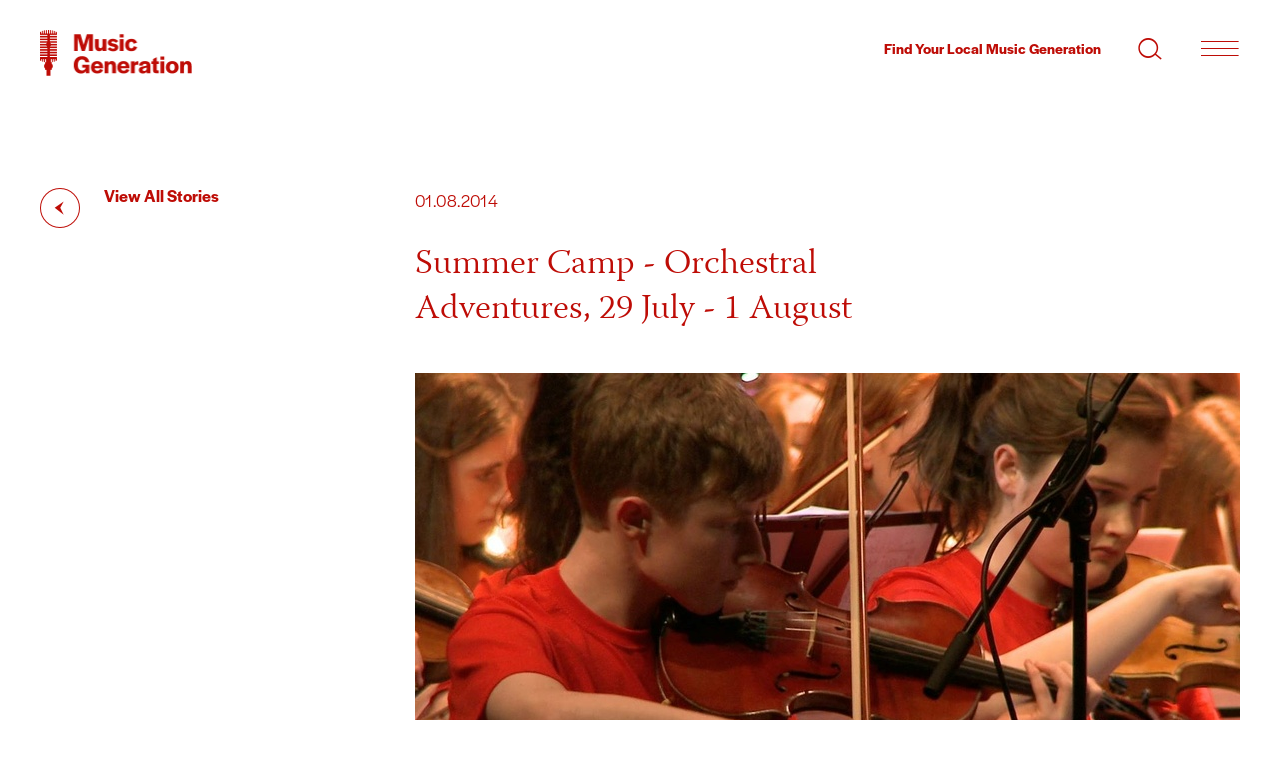

--- FILE ---
content_type: text/html; charset=UTF-8
request_url: https://www.musicgeneration.ie/impact/stories/summer-camp-orchestral-adventures-29-july-1-august
body_size: 5412
content:



  





 
 




 






																									

					
<!DOCTYPE html>
<html lang="en">
  <head>
    <meta charset="utf-8">
    <meta name="viewport" content="width=device-width, initial-scale=1, shrink-to-fit=no">
    <meta http-equiv="X-UA-Compatible" content="IE=edge">
    <title>Summer Camp - Orchestral Adventures, 29 July - 1 August | Music Generation | Music Education Ireland</title>
		<meta property="og:title" content="Summer Camp - Orchestral Adventures, 29 July - 1 August | Music Generation | Music Education Ireland">
				<meta property="og:description" content="Summer Camp - Orchestral Adventures, 29 July - 1 August">
		<meta name="description" content="Summer Camp - Orchestral Adventures, 29 July - 1 August">
						<meta property="og:image" content="https://www.musicgeneration.ie/content/archive/sligo_summer_school_-_orchestral_adventures.jpg?v=1593794756">
		<meta name="twitter:image" content="https://www.musicgeneration.ie/content/archive/sligo_summer_school_-_orchestral_adventures.jpg?v=1593794756">
		<meta name="twitter:card" content="summary_large_image">
				<meta name="twitter:site" content="@mus_gen">		<link rel="home" href="https://www.musicgeneration.ie/">
		<link rel="icon" type="image/png" href="https://www.musicgeneration.ie/interface/images/favicon.png">
		<meta name="theme-color" content="#BE0C06">
		<link rel="apple-touch-icon" href="https://www.musicgeneration.ie/images/icon.png">
				<link rel="stylesheet" href="https://use.typekit.net/zyi0opu.css">
		<link href="https://www.musicgeneration.ie/interface/css/styles.css?v=202402c" rel="stylesheet">
		<!-- Start cookieyes banner --> 
<script id="cookieyes" type="text/javascript" src="https://cdn-cookieyes.com/client_data/372c7f1d28bb31ed4b57ddd0/script.js"></script>
<!-- End cookieyes banner -->

<style>@media (max-width: 440px) {
  .cky-btn { font-size: 15px !important; }
}

.cky-cookie-audit-table th, .cky-cookie-audit-table td {
    font-size: 18px !important;
}
.cky-cookie-audit-table{
    width: 100% !important;
    table-layout: fixed !important;
}
.cky-cookie-audit-table th,.cky-cookie-audit-table td {
    word-wrap: break-word !important;  
  }
</style>

<!-- Google Tag Manager -->
<script>(function(w,d,s,l,i){w[l]=w[l]||[];w[l].push({'gtm.start':
new Date().getTime(),event:'gtm.js'});var f=d.getElementsByTagName(s)[0],
j=d.createElement(s),dl=l!='dataLayer'?'&l='+l:'';j.async=true;j.src=
'https://www.googletagmanager.com/gtm.js?id='+i+dl;f.parentNode.insertBefore(j,f);
})(window,document,'script','dataLayer','GTM-WRPBQB');</script>
<!-- End Google Tag Manager -->

<!-- Google tag (gtag.js) -->
<script async src="https://www.googletagmanager.com/gtag/js?id=UA-20706363-1"></script>
<script>
  window.dataLayer = window.dataLayer || [];
  function gtag(){dataLayer.push(arguments);}
  gtag('js', new Date());

  gtag('config', 'UA-20706363-1');
</script>

<!-- Fathom - beautiful, simple website analytics -->
<script src="https://cdn.usefathom.com/script.js" data-site="SOJQRPYW" defer></script>
<!-- / Fathom -->	</head>
  <body id="pageStoryPost" class="no-js loading  internal seg1-impact
 type-story ">
  <div id="top"></div>
<!-- Google Tag Manager (noscript) -->
<noscript><iframe src="https://www.googletagmanager.com/ns.html?id=GTM-WRPBQB"
height="0" width="0" style="display:none;visibility:hidden"></iframe></noscript>
<!-- End Google Tag Manager (noscript) -->


<a class="sr-only sr-only-focusable text-black fw-bold" href="#main">Skip to main content</a>


<noscript>
	<div class="alert alert-danger alert-top" role="alert">Please enable JavaScript to use full navigation menu.
		<a href="/sitemap">view sitemap &raquo;</a>
	</div>
</noscript>



<div id="completeOuter">

<div id="promo" class="d-md-none">
	<a class="btn btn-promo" href="/who-we-are/contact-us">Find Your Local Music Generation</a>
</div>

<header id="header">
	<div class="container-fluid">
		<div class="d-flex justify-content-between">
			<a class="navbar-brand" href="https://www.musicgeneration.ie/">
			  	<img src="/interface/images/template/logo.png" alt="Music Generation"> 	  	
			</a>
			<ul class="nav nav-utility">
				<li class="nav-item d-none d-md-block"><a class="nav-link display-5" href="/who-we-are/contact-us">Find Your Local Music Generation</a></li>
				<li class="nav-item"><a class="nav-link nav-search" href="/search"><span class="sr-only">Search site</span><span class="icon icon-search-2"></span></a></li>
				<li class="nav-item"><button class="primary-toggler toggle-panelmenu" type="button" data-toggle="collapse" data-target="#panelmenu" aria-controls="panelmenu" aria-expanded="false" aria-label="Toggle navigation"><span class="icon icon-hamburger-1"></span></button></li>	
			</ul>
		</div>
	</div>
</header>

<nav id="panelmenu" class="collapse">
	<div class="container-fluid d-none d-md-block">
		<div class="d-flex justify-content-end">
			<ul class="nav nav-utility">
				<li class="nav-item"><a class="nav-link display-5" href="/who-we-are/contact-us">Find Your Local Music Generation</a></li>
				<li class="nav-item"><a class="nav-link nav-search" href="/search"><span class="sr-only">Search site</span><span class="icon icon-search-2"></span></a></li>
				<li class="nav-item"><button class="primary-toggler toggle-panelmenu" type="button" data-toggle="collapse" data-target="#panelmenu" aria-controls="panelmenu" aria-expanded="true" aria-label="Toggle navigation"><span class="icon icon-x_test1"></span></button></li>
			</ul>
		</div>
	</div>
	<div class="container-fluid stretch">
		<div class="row">
			<div class="col-md-3 col-lg-6 col-xl-8"></div>
			<div class="col col-narrow">
				<div class="wrap">
										<nav class="navbar primary px-0">	
						<ul class="navbar-nav list-links">
																				    	<li class="nav-item dropdown keep-open nav-who-we-are "><a href="#" class="nav-link dropdown-toggle" data-toggle="dropdown" role="button" >Who We Are</a><ul class="dropdown-menu "><li class="nav-item nav-about-us  "><a class="nav-link" href="https://www.musicgeneration.ie/who-we-are/about-us">About Us</a></li><li class="nav-item nav-history  "><a class="nav-link" href="https://www.musicgeneration.ie/who-we-are/history">History</a></li><li class="nav-item nav-team  "><a class="nav-link" href="https://www.musicgeneration.ie/who-we-are/team">Team</a></li><li class="nav-item nav-governance-reports  "><a class="nav-link" href="https://www.musicgeneration.ie/who-we-are/governance-reports">Governance &amp; Reports</a></li><li class="nav-item nav-contact-us  "><a class="nav-link" href="https://www.musicgeneration.ie/who-we-are/contact-us">Contact Us</a></li></ul></li>													    	<li class="nav-item dropdown keep-open nav-what-we-do "><a href="#" class="nav-link dropdown-toggle" data-toggle="dropdown" role="button" >What We Do</a><ul class="dropdown-menu "><li class="nav-item nav-our-approach  "><a class="nav-link" href="https://www.musicgeneration.ie/what-we-do/our-approach">Our Approach</a></li></ul></li>													    	<li class="nav-item noDropdown "><a class="nav-link" href="https://www.musicgeneration.ie/we-are-music-generation">We Are Music Generation 2024</a></li>													    	<li class="nav-item dropdown keep-open nav-impact active"><a href="#" class="nav-link dropdown-toggle" data-toggle="dropdown" role="button" >Impact</a><ul class="dropdown-menu active-show"><li class="nav-item overview "><a class="nav-link" href="https://www.musicgeneration.ie/impact">
				Transforming Lives</a></li><li class="nav-item nav-stories active "><a class="nav-link" href="https://www.musicgeneration.ie/impact/stories">Stories of our Impact</a></li></ul></li>													    	<li class="nav-item noDropdown "><a class="nav-link" href="https://www.musicgeneration.ie/news">News</a></li>													    	<li class="nav-item noDropdown "><a class="nav-link" href="https://www.musicgeneration.ie/vacancies">Vacancies</a></li>													    	<li class="nav-item noDropdown "><a class="nav-link" href="https://www.musicgeneration.ie/lmep-login">Partner Log-in</a></li>												    </ul>
				    </nav>
				    
				    <div class="social px-0">
						                <ul class="list-unstyled list-links social">        <li><a href="https://www.facebook.com/MusicGeneration" aria-label="facebook" target="_blank" rel="noreferrer noopener"><span class="icon icon-facebook"></span><span class="text">Facebook</span></a></li><li><a href="https://twitter.com/mus_gen" aria-label="twitter" target="_blank" rel="noreferrer noopener"><span class="icon icon-twitter"></span><span class="text">Twitter</span></a></li><li><a href="https://www.youtube.com/user/MusicGeneration001" aria-label="youtube" target="_blank" rel="noreferrer noopener"><span class="icon icon-youtube-play"></span><span class="text">YouTube</span></a></li><li><a href="https://www.instagram.com/musicgenerationireland/?hl=en" aria-label="instagram" target="_blank" rel="noreferrer noopener"><span class="icon icon-instagram-1"></span><span class="text">YouTube</span></a></li>    </ul>				

					</div>
				    				</div>
			</div>
		</div>
	</div>
</nav>




<div id="outer">
<main id="main">


		<header id="entry-heading">
		<div class="container-fluid">
			<div class="content-wrapper">
				<div class="text-wrapper">
					<nav class="return"><a href="/impact/stories"><span class="link-text">View All Stories</span></a></nav>
					<div class="date"><time datetime="2014-08-01">01.08.2014</time></div>
					<h1 class="title display-1">Summer Camp - Orchestral Adventures, 29 July - 1 August</h1>
				</div>
									
		

	
					
										
		
	<figure class="photo  "   data-aos=fade data-aos-delay=200>
		<img src="/content/archive/_825x550_crop_center-center_95_none/sligo_summer_school_-_orchestral_adventures.jpg?v=1742575695" alt="Sligo summer school orchestral adventures" loading="lazy" width="825" height="550">	
					</figure>
								
								
			</div>
		</div>
	</header>
	
	
		
<section id="content" class="section section-content section-alt">
	<div class="container-fluid">
		<div class="row">
			<div id="text" class="col-lg-12">
				<div class="content-wrapper">
											<div class="content-block block-text">
	<div class="block-wrapper">
        <div class="text-wrapper">
        <strong>Music Generation Sligo Summer Camp - Orchestral Adventures</strong><br />
<br />
Tuesday 29 July – Friday 1 August: 10am - 2pm, Presbyterian Church, Church Street, Sligo<br />
<br />
Suitable for ages: 6-12, Musical Ability/Level: Primary Grade to Grade III Cost €40<br />
<br />
Instruments: Recorder, Flute, Cello, Violin, Viola<br />
<br />
The aim of this camp is to give young children the opportunity to perform in groups with other instruments. Led by experienced musicians, we intend to provide a different opportunity from the<br />
children’s regular lessons; they will learn to play with others of similar ability and perhaps discover more about their particular instrument and how to play it. Each student will participate in a variety of activities, which will develop their sight-reading and ear-training skills, posture and technique, singing skills and general musical knowledge. Tutors: Colette Brooks, Anna Houston, Giulia Tesoriero<br />
<br />
Bookings via website: <a href="http://www.hawkswell.com">www.hawkswell.com</a> or Music Generation Sligo Summer Camp phone: 071 916 1518<br />
<br />
See Music Generation Sligo’s Summer Camp Brochure <a href="http://musicgenerationsligo.com/wp-content/uploads/2014/05/MGSSummerCampsBrochure.pdf">here</a>. <br />
<br />
For further information:<br />
Music Generation Sligo, Mayo Sligo Leitrim ETB,<br />
Quay Street, Sligo<br />
Email: <a href="mailto:MusicGenerationSligo@msletb.ie">MusicGenerationSligo@msletb.ie</a><br />
Tel: 071 913 8306
        </div>
    </div>
</div>        
						


		
		


															<nav class="return next"><a href="https://www.musicgeneration.ie/impact/stories/summer-camp-singskool"><span class="link-text">Next Story</span></a></nav>				</div>
			</div>					
		</div>
		
	</div>
</section>




		



 

</main>


<section class="section section-signup">
	<div class="container-fluid">
		<div class="signup-wrapper">
			<div class="row">
				<div class="col-item col-lg-3"><h2 class="title display-1">Sign up for <br />our <strong>newsletter</strong></h2></div>
				<div class="col-item col-lg-5"><div class="text-wrapper"><p>Get the latest news and stories from the Music Generation network delivered straight to your inbox each month.</p></div></div>
				<div class="col-item col-lg-4 col-form">
					<form id="subForm" action="https://musicgeneration.us10.list-manage.com/subscribe/post?u=93c60783153cb6d0a6d44fdf0&amp;id=5a99b78143&amp;v_id=5052&amp;f_id=009b34e2f0" method="post" id="mc-embedded-subscribe-form" name="mc-embedded-subscribe-form" class="validate form-subscribe js-cm-form form-inline" target="_self">
						<div class="form-group">
							<label for="mce-EMAIL" class="sr-only">Email Address <span class="asterisk">*</span></label>
							<input type="email" value="" name="EMAIL" class="form-control required email" id="mce-EMAIL" required placeholder="Email">
						</div>
						<!-- real people should not fill this in and expect good things - do not remove this or risk form bot signups-->
						<div style="position: absolute; left: -5000px;" aria-hidden="true">
							<label for="mc-f">If you are human, don't fill out this field</label><input type="text" id="mc-f" name="b_93c60783153cb6d0a6d44fdf0_5a99b78143" tabindex="-1" value=""></div>					
							<button type="submit" class="btn btn-default js-cm-submit-button btn-submit" name="subscribe" value="Subscribe"><span class="sr-only">Subscribe</span><span class="icon icon-arrow_test2"></span></button>     
					</form>
				</div>
			</div>
		</div>
	</div>
</section>



<footer id="footer">
	<div class="container-fluid">
		<div class="row">

			<div class="col-lg-3 col-xl-2 part1">
				<div class="wrap">
				
					<a href="#top" class="back-to-top d-lg-none smooth"><span class="sr-only">Back to top</span></a>
					
					<div class="social">
						                <ul class="list-unstyled list-links social">        <li><a href="https://www.facebook.com/MusicGeneration" aria-label="facebook" target="_blank" rel="noreferrer noopener"><span class="icon icon-facebook"></span><span class="text">Facebook</span></a></li><li><a href="https://twitter.com/mus_gen" aria-label="twitter" target="_blank" rel="noreferrer noopener"><span class="icon icon-twitter"></span><span class="text">Twitter</span></a></li><li><a href="https://www.youtube.com/user/MusicGeneration001" aria-label="youtube" target="_blank" rel="noreferrer noopener"><span class="icon icon-youtube-play"></span><span class="text">YouTube</span></a></li><li><a href="https://www.instagram.com/musicgenerationireland/?hl=en" aria-label="instagram" target="_blank" rel="noreferrer noopener"><span class="icon icon-instagram-1"></span><span class="text">YouTube</span></a></li>    </ul>				

					</div>
					
					<ul class="list-unstyled list-contacts">
						<li><a class="email" href="mailto:info@musicgeneration.ie" target="_blank" rel="noreferrer noopener">info@musicgeneration.ie</a></li>						<li><a target="_blank" rel="noreferrer noopener" class="phone" href="tel:+35314758454">+353 1 475 8454</a></li>				
					</ul>

										<a class="btn btn-login" href="https://www.musicgeneration.ie/lmep-login">Partner login</a>

				</div>
			</div>
			
			
			<div class="col-lg-9 col-xl-10 part2">
				<div class="wrap">

					<a href="#top" class="back-to-top d-none d-lg-block smooth">Back to top</a>

					<div class="supporters">
						<div class="row align-items-center">
					        
					    											        					        					        					        						        						        						        					        <div class="col-auto">
					            					                <figure class="item-logo"><img src="/content/logos/u2%402x.png?v=1593510026" alt="U2 2x" title="U2 2x" width="58" loading="lazy" /></figure>
					            					        </div>
											        					        					        					        						        						        						        					        <div class="col-auto">
					            					                <figure class="item-logo"><img src="/content/logos/Ireland_funds%402x.png?v=1593510037" alt="Ireland funds 2x" title="Ireland funds 2x" width="151" loading="lazy" /></figure>
					            					        </div>
											        					        					        					        						        						        						        					        <div class="col-auto">
					            					                <figure class="item-logo"><img src="/content/logos/department-of-education-and-youth.png?v=1749832732" alt="Department of education and youth" title="Department of education and youth" width="151" loading="lazy" /></figure>
					            					        </div>
											        					        					        					        						        						        						        					        <div class="col-auto">
					            					                <figure class="item-logo"><img src="/content/logos/LOCAL-MUSIC-EDUCATION-PARTNERSHIPS%402x.png?v=1593510048" alt="LOCAL MUSIC EDUCATION PARTNERSHIPS 2x" title="LOCAL MUSIC EDUCATION PARTNERSHIPS 2x" width="99" loading="lazy" /></figure>
					            					        </div>
						
						</div>
					</div>
					
					<div id="closing">
						<div id="address">National Concert Hall Building, Earlsfort Terrace, Dublin 2, D02 N527</div>
						<div id="legal">
							<ul class="list-inline">
															<li class="list-inline-item"><a href="https://www.musicgeneration.ie/privacy-cookie-policy">Privacy and Cookie Policy</a></li>
															<li class="list-inline-item"><a href="https://www.musicgeneration.ie/accessibility-statement">Accessibility Statement</a></li>
														<li class="list-inline-item">&copy; 2026 Music Generation DAC. All Rights Reserved. Registered in Ireland No. 491331. CHY 19679. RCN 20077426.</li>
							</ul>
						</div>
					</div>
					
				</div>
			</div>
			
			
			<div id="credit" class="col-12 text-right"><a target="_blank" href="https://www.path.ie" style="padding: 8px; margin: 0 -8px; display: inline-block;">website by PATH</a></div>
		</div>
	</div>		
</footer>
</div>
</div>

<script src="/interface/js/jquery-3.4.1.min.js"></script>
<script src="/interface/js/bootstrap.bundle.min.js"></script>
<script src="/interface/js/jquery.fitvids.min.js"></script>
<script src="/interface/js/jquery.magnific-popup.min.js"></script>
<script src="/interface/js/slick.min.js"></script>
<script src="/interface/js/image-compare-viewer.min.js"></script>
<script src="/interface/js/aos.js"></script>
<script src="/interface/js/general.js"></script>
  </body>
</html>
